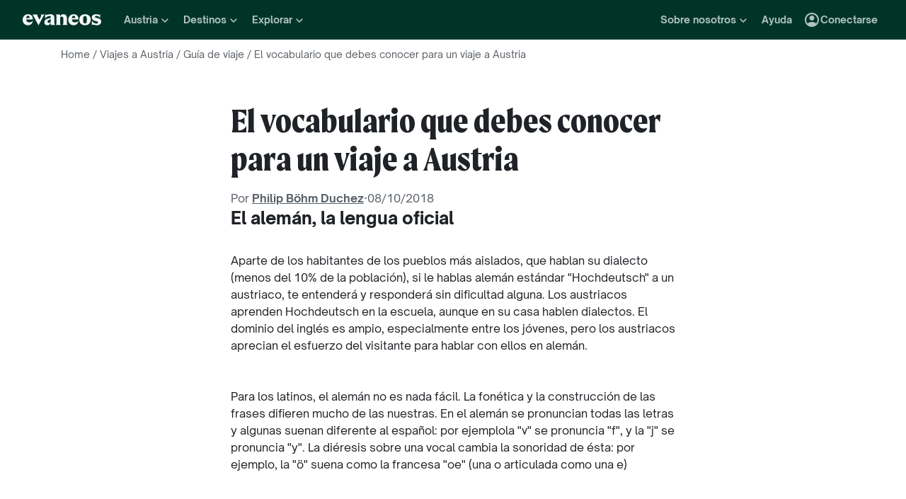

--- FILE ---
content_type: application/javascript
request_url: https://www.evaneos.es/static/_next/static/chunks/webpack-c01da84fea942a4b.js
body_size: 2549
content:
(()=>{"use strict";var e,t,r,a,c,n,o,f,d,i={},s={};function l(e){var t=s[e];if(void 0!==t)return t.exports;var r=s[e]={exports:{}},a=!0;try{i[e].call(r.exports,r,r.exports,l),a=!1}finally{a&&delete s[e]}return r.exports}l.m=i,l.amdO={},e=[],l.O=(t,r,a,c)=>{if(r){c=c||0;for(var n=e.length;n>0&&e[n-1][2]>c;n--)e[n]=e[n-1];e[n]=[r,a,c];return}for(var o=1/0,n=0;n<e.length;n++){for(var[r,a,c]=e[n],f=!0,d=0;d<r.length;d++)(!1&c||o>=c)&&Object.keys(l.O).every(e=>l.O[e](r[d]))?r.splice(d--,1):(f=!1,c<o&&(o=c));if(f){e.splice(n--,1);var i=a();void 0!==i&&(t=i)}}return t},l.n=e=>{var t=e&&e.__esModule?()=>e.default:()=>e;return l.d(t,{a:t}),t},r=Object.getPrototypeOf?e=>Object.getPrototypeOf(e):e=>e.__proto__,l.t=function(e,a){if(1&a&&(e=this(e)),8&a||"object"==typeof e&&e&&(4&a&&e.__esModule||16&a&&"function"==typeof e.then))return e;var c=Object.create(null);l.r(c);var n={};t=t||[null,r({}),r([]),r(r)];for(var o=2&a&&e;"object"==typeof o&&!~t.indexOf(o);o=r(o))Object.getOwnPropertyNames(o).forEach(t=>n[t]=()=>e[t]);return n.default=()=>e,l.d(c,n),c},l.d=(e,t)=>{for(var r in t)l.o(t,r)&&!l.o(e,r)&&Object.defineProperty(e,r,{enumerable:!0,get:t[r]})},l.f={},l.e=e=>Promise.all(Object.keys(l.f).reduce((t,r)=>(l.f[r](e,t),t),[])),l.u=e=>7934===e?"static/chunks/7934-70a774d5eb7cee46.js":6262===e?"static/chunks/6262-fca588d3313d8d90.js":7657===e?"static/chunks/7657-3cc1aafd8702034f.js":7600===e?"static/chunks/7600-65a5717256b20637.js":1069===e?"static/chunks/1069-5dd15f0f5b68ce07.js":9896===e?"static/chunks/9896-04f5e91bbd51e256.js":5144===e?"static/chunks/5144-22340c5876667d69.js":1454===e?"static/chunks/1454-f39f71e560c6654b.js":8892===e?"static/chunks/8892-c4a5aa152eec6a54.js":2770===e?"static/chunks/2770-c9491536b10b3050.js":"static/chunks/"+(({1849:"f21fcd51",2989:"d35a466c",6851:"79ff2c8e",8950:"01db7e4b"})[e]||e)+"."+({85:"a9d75b8bb95525d8",244:"940b431445fc3e65",852:"42f0465246cf75ca",1137:"0e299185c7a56db3",1788:"13a90d6a66e294d3",1849:"d8b160fee65a9dc1",1854:"f8ea30f603d1b2a2",2362:"b8d135a4df347720",2649:"1ce2f1d14687997c",2854:"9562c8f419115f78",2989:"ba60cf55c303827a",3964:"be8a5cb987da54a8",4121:"e457ecb78f9c5dbc",4222:"a64b05d7306c4b2f",4237:"4f1aacddf18054cf",4546:"dd3eb1c2eaf2970a",4559:"1695e7ad44c69f46",4574:"846abb4ba9ce2222",4896:"c9636ddf3b2ecf6e",5876:"0f568097db5cade0",6032:"ddcc7de950b32928",6216:"ccd891a92a2186dc",6426:"59756479201abd5e",6851:"ffc3874277f442b5",7862:"bd3684b0fe9319c5",8329:"45a050c2c094ba8e",8421:"0de58ebc330b94ad",8457:"eced83bbf01ace05",8950:"3bfb858aecf0e7b9",9139:"232db51dd9a5ddc4",9246:"4a59b6855cb41954",9516:"fff2fd9d35fa6079",9874:"9ac61f97ef69ade3"})[e]+".js",l.miniCssF=e=>"static/css/"+({1262:"407247b38ddc1a73",1701:"c744af3e1e8cbbff",4223:"7464671815f1f060",4398:"ff8c1bb4421a824f",5655:"b26e8c36f46503b7"})[e]+".css",l.g=function(){if("object"==typeof globalThis)return globalThis;try{return this||Function("return this")()}catch(e){if("object"==typeof window)return window}}(),l.o=(e,t)=>Object.prototype.hasOwnProperty.call(e,t),a={},l.l=(e,t,r,c)=>{if(a[e])return void a[e].push(t);if(void 0!==r)for(var n,o,f=document.getElementsByTagName("script"),d=0;d<f.length;d++){var i=f[d];if(i.getAttribute("src")==e||i.getAttribute("data-webpack")=="_N_E:"+r){n=i;break}}n||(o=!0,(n=document.createElement("script")).charset="utf-8",n.timeout=120,l.nc&&n.setAttribute("nonce",l.nc),n.setAttribute("data-webpack","_N_E:"+r),n.src=l.tu(e)),a[e]=[t];var s=(t,r)=>{n.onerror=n.onload=null,clearTimeout(u);var c=a[e];if(delete a[e],n.parentNode&&n.parentNode.removeChild(n),c&&c.forEach(e=>e(r)),t)return t(r)},u=setTimeout(s.bind(null,void 0,{type:"timeout",target:n}),12e4);n.onerror=s.bind(null,n.onerror),n.onload=s.bind(null,n.onload),o&&document.head.appendChild(n)},l.r=e=>{"undefined"!=typeof Symbol&&Symbol.toStringTag&&Object.defineProperty(e,Symbol.toStringTag,{value:"Module"}),Object.defineProperty(e,"__esModule",{value:!0})},l.tt=()=>(void 0===c&&(c={createScriptURL:e=>e},"undefined"!=typeof trustedTypes&&trustedTypes.createPolicy&&(c=trustedTypes.createPolicy("nextjs#bundler",c))),c),l.tu=e=>l.tt().createScriptURL(e),l.p="/static/_next/",n={8068:0},l.f.miniCss=(e,t)=>{if(n[e])t.push(n[e]);else 0!==n[e]&&({1262:1,1701:1,4223:1,4398:1,5655:1})[e]&&t.push(n[e]=new Promise((t,r)=>{var a,c=l.miniCssF(e),n=l.p+c;if(((e,t)=>{for(var r=document.getElementsByTagName("link"),a=0;a<r.length;a++){var c=r[a],n=c.getAttribute("data-href")||c.getAttribute("href");if("stylesheet"===c.rel&&(n===e||n===t))return c}for(var o=document.getElementsByTagName("style"),a=0;a<o.length;a++){var c=o[a],n=c.getAttribute("data-href");if(n===e||n===t)return c}})(c,n))return t();(a=document.createElement("link")).rel="stylesheet",a.type="text/css",a.onerror=a.onload=c=>{if(a.onerror=a.onload=null,"load"===c.type)t();else{var o=c&&("load"===c.type?"missing":c.type),f=c&&c.target&&c.target.href||n,d=Error("Loading CSS chunk "+e+" failed.\n("+f+")");d.code="CSS_CHUNK_LOAD_FAILED",d.type=o,d.request=f,a.parentNode.removeChild(a),r(d)}},a.href=n,function(e){if("function"==typeof _N_E_STYLE_LOAD){let{href:t,onload:r,onerror:a}=e;_N_E_STYLE_LOAD(0===t.indexOf(window.location.origin)?new URL(t).pathname:t).then(()=>null==r?void 0:r.call(e,{type:"load"}),()=>null==a?void 0:a.call(e,{}))}else document.head.appendChild(e)}(a)}).then(()=>{n[e]=0},t=>{throw delete n[e],t}))},o={8068:0,5007:0,6986:0,6325:0,4502:0,4733:0,5203:0,2598:0,6754:0,7543:0,6248:0,5095:0,5665:0,3780:0,9971:0,3241:0,1601:0,2176:0,4792:0,3630:0,8734:0,7381:0,1262:0,6421:0,2663:0,6069:0,6765:0,6858:0,4875:0,8903:0,9877:0,9177:0,6530:0,8644:0,5583:0,3804:0,8014:0,268:0},l.f.j=(e,t)=>{var r=l.o(o,e)?o[e]:void 0;if(0!==r)if(r)t.push(r[2]);else if(/^(1([67]01|262)|2(176|598|663|68)|3(241|630|780|804)|4(223|398|502|733|792|875)|5((09|65|66)5|007|203|583)|6(069|248|325|421|530|754|765|858|986)|8((01|64|73)4|068|903)|9([18]77|971)|7381|7543)$/.test(e))o[e]=0;else{var a=new Promise((t,a)=>r=o[e]=[t,a]);t.push(r[2]=a);var c=l.p+l.u(e),n=Error();l.l(c,t=>{if(l.o(o,e)&&(0!==(r=o[e])&&(o[e]=void 0),r)){var a=t&&("load"===t.type?"missing":t.type),c=t&&t.target&&t.target.src;n.message="Loading chunk "+e+" failed.\n("+a+": "+c+")",n.name="ChunkLoadError",n.type=a,n.request=c,r[1](n)}},"chunk-"+e,e)}},l.O.j=e=>0===o[e],f=(e,t)=>{var r,a,[c,n,f]=t,d=0;if(c.some(e=>0!==o[e])){for(r in n)l.o(n,r)&&(l.m[r]=n[r]);if(f)var i=f(l)}for(e&&e(t);d<c.length;d++)a=c[d],l.o(o,a)&&o[a]&&o[a][0](),o[a]=0;return l.O(i)},(d=self.webpackChunk_N_E=self.webpackChunk_N_E||[]).forEach(f.bind(null,0)),d.push=f.bind(null,d.push.bind(d)),l.nc=void 0})();
//# sourceMappingURL=webpack-c01da84fea942a4b.js.map